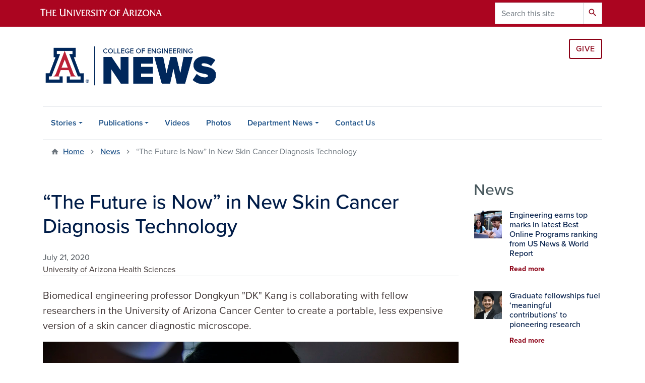

--- FILE ---
content_type: text/html; charset=UTF-8
request_url: https://news.engineering.arizona.edu/news/future-now-new-skin-cancer-diagnosis-technology
body_size: 11684
content:
<!DOCTYPE html>
<html lang="en" dir="ltr" prefix="og: https://ogp.me/ns#" class="sticky-footer">
  <head>
    <meta charset="utf-8" />
<noscript><style>form.antibot * :not(.antibot-message) { display: none !important; }</style>
</noscript><link rel="canonical" href="https://healthsciences.arizona.edu/connect/features/future-now-new-skin-cancer-diagnosis-technology" />
<link rel="shortlink" href="https://news.engineering.arizona.edu/" />
<meta property="og:site_name" content="News | College of Engineering | The University of Arizona" />
<meta property="og:type" content="article" />
<meta property="og:url" content="https://healthsciences.arizona.edu/connect/features/future-now-new-skin-cancer-diagnosis-technology" />
<meta property="og:title" content="“The Future is Now” in New Skin Cancer Diagnosis Technology" />
<meta property="og:image" content="https://news.engineering.arizona.edu/sites/default/files/post_images/DK%20Lab_klh9631.jpg" />
<meta property="og:image" content="https://news.engineering.arizona.eduwearing rubber gloves and a mask" />
<meta property="og:image" content="https://news.engineering.arizona.eduleans over to work on a small device under a bright light.&quot; /&gt;" />
<meta property="article:published_time" content="2020-07-21T05:00:00-0700" />
<meta name="twitter:card" content="summary" />
<meta name="Generator" content="Arizona Quickstart (https://quickstart.arizona.edu)" />
<meta name="MobileOptimized" content="width" />
<meta name="HandheldFriendly" content="true" />
<meta name="viewport" content="width=device-width, initial-scale=1, shrink-to-fit=no" />
<script type="application/ld+json">{
    "@context": "https://schema.org",
    "@graph": [
        {
            "@type": "CollegeOrUniversity",
            "parentOrganization": {
                "@type": "EducationalOrganization",
                "@id": "https://www.arizona.edu/",
                "name": "University of Arizona",
                "url": "https://www.arizona.edu/",
                "sameAs": [
                    "https://www.facebook.com/uarizona",
                    "https://x.com/uarizona",
                    "https://www.instagram.com/uarizona",
                    "https://linkedin.com/edu/university-of-arizona-17783",
                    "https://www.youtube.com/universityofarizona",
                    "https://en.wikipedia.org/wiki/University_of_Arizona"
                ],
                "address": {
                    "@type": "PostalAddress",
                    "streetAddress": "1401 E University Blvd",
                    "addressLocality": "Tucson",
                    "addressRegion": "AZ",
                    "postalCode": "85721",
                    "addressCountry": "US"
                }
            },
            "url": "https://news.engineering.arizona.edu/",
            "name": "University of Arizona News | College of Engineering | The University of Arizona"
        }
    ]
}</script>
<meta http-equiv="x-ua-compatible" content="ie=edge" />
<link rel="icon" href="/profiles/custom/az_quickstart/themes/custom/az_barrio/favicon.ico" type="image/vnd.microsoft.icon" />

    <title>“The Future is Now” in New Skin Cancer Diagnosis Technology | News | College of Engineering | The University of Arizona</title>
    <link rel="stylesheet" media="all" href="/sites/default/files/css/css__fsOS_pYGaACwP025jR3Ci5sRL34Da2UNtjcTaRLqSI.css?delta=0&amp;language=en&amp;theme=az_barrio&amp;include=eJxNi1EOgzAMQy-U0iOhtA2oIzQoCR1w-k3bkPZjPT_ZeI0JVatEvMKXgkxTyNg6WmjYIYm4ueJ2L2eWhBzMT65thrxQqS461laoeWLJS_xjyKIUi-4b8oAPPIAOfz-X2_0q2GlOa0xoBL3S0-Inh1XKzvQCGBVCTg" />
<link rel="stylesheet" media="all" href="/sites/default/files/css/css_JG9aiayYLtaZMiJbDSrZGLq0pGshy0BU7mf7wxlEPt8.css?delta=1&amp;language=en&amp;theme=az_barrio&amp;include=eJxNi1EOgzAMQy-U0iOhtA2oIzQoCR1w-k3bkPZjPT_ZeI0JVatEvMKXgkxTyNg6WmjYIYm4ueJ2L2eWhBzMT65thrxQqS461laoeWLJS_xjyKIUi-4b8oAPPIAOfz-X2_0q2GlOa0xoBL3S0-Inh1XKzvQCGBVCTg" />
<link rel="stylesheet" media="all" href="https://use.typekit.net/emv3zbo.css" />
<link rel="stylesheet" media="all" href="https://fonts.googleapis.com/css?family=Material+Icons+Sharp#.css" />
<link rel="stylesheet" media="all" href="https://cdn.digital.arizona.edu/lib/az-icons/1.0.4/az-icons-styles.min.css" />
<link rel="stylesheet" media="all" href="https://cdn.digital.arizona.edu/lib/arizona-bootstrap/2.0.27/css/arizona-bootstrap.min.css" />
<link rel="stylesheet" media="all" href="/sites/default/files/css/css_8ZuiwqsOwb1qNX8TvWpVEBPgxHRkG7fO4YotvlO1JFc.css?delta=6&amp;language=en&amp;theme=az_barrio&amp;include=eJxNi1EOgzAMQy-U0iOhtA2oIzQoCR1w-k3bkPZjPT_ZeI0JVatEvMKXgkxTyNg6WmjYIYm4ueJ2L2eWhBzMT65thrxQqS461laoeWLJS_xjyKIUi-4b8oAPPIAOfz-X2_0q2GlOa0xoBL3S0-Inh1XKzvQCGBVCTg" />
<link rel="stylesheet" media="print" href="/sites/default/files/css/css_u-JtKDD5dqlnckvsFDZf9bSE2M6Sd2fxQI-szIsojro.css?delta=7&amp;language=en&amp;theme=az_barrio&amp;include=eJxNi1EOgzAMQy-U0iOhtA2oIzQoCR1w-k3bkPZjPT_ZeI0JVatEvMKXgkxTyNg6WmjYIYm4ueJ2L2eWhBzMT65thrxQqS461laoeWLJS_xjyKIUi-4b8oAPPIAOfz-X2_0q2GlOa0xoBL3S0-Inh1XKzvQCGBVCTg" />

    <script type="application/json" data-drupal-selector="drupal-settings-json">{"path":{"baseUrl":"\/","pathPrefix":"","currentPath":"node\/446","currentPathIsAdmin":false,"isFront":false,"currentLanguage":"en"},"pluralDelimiter":"\u0003","suppressDeprecationErrors":true,"gtag":{"tagId":"","consentMode":false,"otherIds":[],"events":[],"additionalConfigInfo":[]},"ajaxPageState":{"libraries":"eJxli1kOgzAMRC-UkCOhCTFRiolRbChw-lZdpC4_T7Pi7CNaKxJw-qfyMo5-QN2gvmJzUcTUGpb3MrNEsFc7uNT831dJ5IaJUjFpfamJqkWWYQof2tFu9_sUUlsXcPeyLotkpt6QQ77j13e4YP8OZ6eHGs0hQsltha4aHuxmSSvTDXPrWGY","theme":"az_barrio","theme_token":null},"ajaxTrustedUrl":{"\/search\/node_ranked":true},"gtm":{"tagId":null,"settings":{"data_layer":"dataLayer","include_classes":false,"allowlist_classes":"google\nnonGooglePixels\nnonGoogleScripts\nnonGoogleIframes","blocklist_classes":"customScripts\ncustomPixels","include_environment":false,"environment_id":"","environment_token":""},"tagIds":["GTM-ML2BZB","GTM-5JG3792","GTM-T8RS28P"]},"data":{"extlink":{"extTarget":true,"extTargetAppendNewWindowLabel":"(opens in a new window)","extTargetNoOverride":true,"extNofollow":false,"extTitleNoOverride":false,"extNoreferrer":false,"extFollowNoOverride":false,"extClass":"ext","extLabel":"(link is external)","extImgClass":false,"extSubdomains":false,"extExclude":"^(?!(https?:\\\/\\\/)(arizona.box.com|docs.google.com|dropbox.com|www.dropbox.com|emailarizona-my.sharepoint.com|events.trellis.arizona.edu)).*","extInclude":"\/sites\/.+\/files\/.+\\.pdf","extCssExclude":"","extCssInclude":".field--name-field-az-body p","extCssExplicit":"","extAlert":false,"extAlertText":"This link will take you to an external web site. We are not responsible for their content.","extHideIcons":false,"mailtoClass":"0","telClass":"0","mailtoLabel":"(link sends email)","telLabel":"","extUseFontAwesome":false,"extIconPlacement":"append","extPreventOrphan":false,"extFaLinkClasses":"fa fa-external-link","extFaMailtoClasses":"fa fa-envelope-o","extAdditionalLinkClasses":"","extAdditionalMailtoClasses":"","extAdditionalTelClasses":"","extFaTelClasses":"fa fa-phone","whitelistedDomains":[],"extExcludeNoreferrer":""}},"field_group":{"html_element":{"mode":"default","context":"view","settings":{"classes":"text-muted","id":"","element":"div","show_label":false,"label_element":"h3","label_element_classes":"","attributes":"","effect":"none","speed":"fast","show_empty_fields":false}},"link":{"mode":"az_medium_media_list","context":"view","settings":{"classes":"card-body p-0","id":"","target":"custom_uri","custom_uri":"[node:az-canonical-url]","target_attribute":"default"}}},"user":{"uid":0,"permissionsHash":"86837f16d0b9d56a8424e085f28746d32b980bc95217f55d642b30776c252d91"}}</script>
<script src="/sites/default/files/js/js_k8hetHUi8ajUVjLz9WKjoK-09fJVAZ6qASfXavDGpLM.js?scope=header&amp;delta=0&amp;language=en&amp;theme=az_barrio&amp;include=eJxditsOQDAQRH-oq58kU5cNVrdpl-DrSfDAy5w5k8FRB-Q8qMdBdyPte2oQVxSKWF1QtWIZ6X2yaIBQsV2GyK7b7OLk27wkSPWoY1WWrjaw5yv-XmHE9h3nEyS4Nno"></script>
<script src="/modules/contrib/google_tag/js/gtag.js?t9hube"></script>
<script src="/modules/contrib/google_tag/js/gtm.js?t9hube"></script>

  </head>
  <body class="layout-one-sidebar layout-sidebar-second page-node-446 path-node node--type-az-news">
    <a href="#content" class="visually-hidden focusable skip-link">
      Skip to main content
    </a>
    <noscript><iframe src="https://www.googletagmanager.com/ns.html?id=GTM-ML2BZB"
                  height="0" width="0" style="display:none;visibility:hidden"></iframe></noscript>
<noscript><iframe src="https://www.googletagmanager.com/ns.html?id=GTM-5JG3792"
                  height="0" width="0" style="display:none;visibility:hidden"></iframe></noscript>
<noscript><iframe src="https://www.googletagmanager.com/ns.html?id=GTM-T8RS28P"
                  height="0" width="0" style="display:none;visibility:hidden"></iframe></noscript>

      <div class="dialog-off-canvas-main-canvas" data-off-canvas-main-canvas>
    
<div id="page-wrapper">
  <div id="page">
    <header id="header" class="header" role="banner" aria-label="Site header">
                <header class="bg-red arizona-header" id="header_arizona" role="banner">
          <div class="container">
            <div class="row">
                            <a class="arizona-logo" href="https://www.arizona.edu" title="The University of Arizona homepage">
                <img class="arizona-line-logo" alt="The University of Arizona Wordmark Line Logo White" src="https://cdn.digital.arizona.edu/logos/v1.0.0/ua_wordmark_line_logo_white_rgb.min.svg" fetchpriority="high" />
              </a>
                                              <section class="ml-auto d-none d-lg-block d-xl-block region region-header-ua-utilities">
    <div class="search-block-form az-search-block block block-search block-search-form-block" data-drupal-selector="search-block-form" id="block-az-barrio-search" role="search">
  
    
          <div class="content">
      <form action="/search/node_ranked" method="get" id="search-block-form" accept-charset="UTF-8" class="search-form search-block-form">
  <div class="input-group">
      <label for="edit-keys" class="sr-only">Search</label>
<input title="Enter the terms you wish to search for." data-drupal-selector="edit-keys" type="search" id="edit-keys" name="keys" value="" size="15" maxlength="128" class="form-search form-control" placeholder="Search this site" aria-label="Search this site" />



<div data-drupal-selector="edit-actions" class="form-actions js-form-wrapper input-group-append" id="edit-actions"><button data-drupal-selector="edit-submit" type="submit" id="edit-submit" value="Search" class="button js-form-submit form-submit btn"><span class="material-icons-sharp">search</span></button>

</div>


  </div>
</form>


    </div>
  
</div>

  </section>

                          </div> <!-- /.row -->
          </div> <!-- /.container -->
                    <div class="redbar-buttons d-lg-none d-flex">
            <button data-toggle="offcanvas" type="button" data-target="#navbar-top" aria-controls="navbar-top" class="btn btn-redbar" id="jsAzSearch">
              <span aria-hidden="true" class="icon material-icons-sharp"> search </span>
              <span class="icon-text"> search </span>
            </button>
            <button data-toggle="offcanvas" type="button" data-target="#navbar-top" aria-controls="navbar-top" class="btn btn-redbar">
              <span aria-hidden="true" class="icon material-icons-sharp"> menu </span>
              <span class="icon-text"> menu </span>
            </button>
          </div>
                  </header>
        <div class="header page-row" id="header_site" role="banner">
          <div class="container">
            <div class="row">
              <div class="col-12 col-sm-6 col-lg-4">
                  <section class="region region-branding">
    <div id="block-az-barrio-branding" class="clearfix block block-system block-system-branding-block">
  
    
        <a href="/" title="News | College of Engineering | The University of Arizona | Home" class="qs-site-logo d-block" rel="home"><img class="img-fluid" fetchpriority="high" src="/sites/default/files/engr_news.png" alt="News | College of Engineering | The University of Arizona | Home" />
</a>
    </div>

  </section>

              </div>
              <div class="col-12 col-sm-6 col-lg-8">
                <div class="row">
                    <section class="col-md region region-header">
    <div id="block-az-barrio-ctagive" class="block block-block-content block-block-contentb0567ae9-f1f0-4a18-98fb-6f5409cf0c36">
  
    
      <div class="content">
      
            <div class="clearfix text-formatted field field--name-body field--type-text-with-summary field--label-hidden field__item"><div class="text-right mb-2 mt-4">
<a class="btn btn-outline-red ml-2 rounded" href="http://engineering.arizona.edu/alumni/alumni-giving" target="_blank" style="vertical-align: top;">Give</a>
</div></div>
      
    </div>
  </div>

  </section>

                </div>
                              </div>
            </div> <!-- /.row -->
          </div> <!-- /.container -->

          <div class="container">
            <div class="row">
                            <div class="col-lg">
                <nav id="navbar-top" class="navbar-offcanvas has-navigation-region has-off-canvas-region">
                  <div class="navbar-offcanvas-header">
                    <div class="bg-chili d-flex justify-content-between align-items-center">
                      <a href="/" class="btn btn-redbar">
                        <span aria-hidden="true" class="icon material-icons-sharp"> home </span>
                        <span class="icon-text"> home </span>
                      </a>
                      <button data-toggle="offcanvas" type="button" data-target="#navbar-top" aria-controls="navbar-top" class="btn btn-redbar">
                        <span aria-hidden="true" class="icon material-icons-sharp"> close </span>
                        <span class="icon-text"> close </span>
                      </button>
                    </div>
                                            <section class="region region-navigation-offcanvas">
    <div class="search-block-form bg-white navbar-offcanvas-search" data-drupal-selector="search-block-form-2" id="block-az-barrio-offcanvas-searchform" role="search">
  
    
      <form action="/search/node_ranked" method="get" id="search-block-form--2" accept-charset="UTF-8" class="search-form search-block-form">
  <div class="input-group">
      <label for="edit-keys--2" class="sr-only">Search</label>
<input title="Enter the terms you wish to search for." data-drupal-selector="edit-keys" type="search" id="edit-keys--2" name="keys" value="" size="15" maxlength="128" class="form-search form-control" placeholder="Search this site" aria-label="Search this site" />



<div data-drupal-selector="edit-actions" class="form-actions js-form-wrapper input-group-append" id="edit-actions--2"><button data-drupal-selector="edit-submit" type="submit" id="edit-submit--2" value="Search" class="button js-form-submit form-submit btn"><span class="material-icons-sharp">search</span></button>

</div>


  </div>
</form>


  </div>

  </section>

                                    </div>
                                                        <section class="region region-navigation">
          <nav role="navigation" aria-labelledby="block-az-barrio-main-menu-menu" id="block-az-barrio-main-menu" class="block block-menu navigation menu--main">
                      
    <h2 class="sr-only" id="block-az-barrio-main-menu-menu">Main navigation</h2>
    
  
              
              <ul id="block-az-barrio-main-menu" block="block-az-barrio-main-menu" class="clearfix navbar-nav flex-lg-row">
                          <li class="nav-item menu-item--expanded dropdown nav-item nav-item-parent keep-open">
                            	    <button class="nav-item menu-item--expanded dropdown nav-item nav-item-parent keep-open nav-link dropdown-toggle" data-toggle="dropdown" aria-expanded="false" aria-haspopup="true" data-display="static">Stories</button>
                                  <div class="dropdown-menu">
                                                  <a href="/news" class="dropdown-item" data-drupal-link-system-path="news">All Stories</a>
                                                                    <a href="/stories/students" class="dropdown-item" data-drupal-link-system-path="node/8">Students</a>
                                                                    <a href="/stories/research" class="dropdown-item" data-drupal-link-system-path="node/9">Research</a>
                                                                    <a href="/stories/faculty" class="dropdown-item" data-drupal-link-system-path="node/10">Faculty</a>
                                                                    <a href="/stories/staff" class="dropdown-item" data-drupal-link-system-path="node/1510">Staff</a>
                                                                    <a href="/stories/industry" class="dropdown-item" data-drupal-link-system-path="node/11">Industry</a>
                                                                    <a href="/stories/alumni" class="dropdown-item" data-drupal-link-system-path="node/12">Alumni</a>
                                                                    <a href="/stories/donors" class="dropdown-item" data-drupal-link-system-path="node/13">Donors</a>
                                                                    <a href="/stories/programs" class="dropdown-item" data-drupal-link-system-path="node/14">Programs</a>
                                                                    <a href="/stories/outreach" class="dropdown-item" data-drupal-link-system-path="node/15">Outreach</a>
                                </div>
      
                          </li>
                                  <li class="nav-item menu-item--expanded dropdown nav-item nav-item-parent keep-open">
                            	    <button class="nav-item menu-item--expanded dropdown nav-item nav-item-parent keep-open nav-link dropdown-toggle" data-toggle="dropdown" aria-expanded="false" aria-haspopup="true" data-display="static">Publications</button>
                                  <div class="dropdown-menu">
                                                  <a href="/publications/all-publications" class="dropdown-item" data-drupal-link-system-path="node/5">All Publications</a>
                                                                    <a href="/publications/alumni-magazine" class="dropdown-item" data-drupal-link-system-path="node/24">Alumni Magazine</a>
                                                                    <a href="/publications/design-program" class="dropdown-item" data-drupal-link-system-path="node/25">Design Program</a>
                                                                    <a href="/publications/student-recruitment" class="dropdown-item" data-drupal-link-system-path="node/26">Student Recruitment</a>
                                                                    <a href="/publications/reportsbrochures" class="dropdown-item" data-drupal-link-system-path="node/27">Reports/Brochures</a>
                                </div>
      
                          </li>
                                  <li class="nav-item">
                                        <a href="/videos" class="nav-link" data-drupal-link-system-path="node/4">Videos</a>
                          </li>
                                  <li class="nav-item">
                                        <a href="/photos" class="nav-link" data-drupal-link-system-path="node/7">Photos</a>
                          </li>
                                  <li class="nav-item menu-item--expanded dropdown nav-item nav-item-parent keep-open">
                            	    <button class="nav-item menu-item--expanded dropdown nav-item nav-item-parent keep-open nav-link dropdown-toggle" data-toggle="dropdown" aria-expanded="false" aria-haspopup="true" data-display="static">Department News</button>
                                  <div class="dropdown-menu">
                                                  <a href="/department-news/aerospace-mechanical-engineering" class="dropdown-item" data-drupal-link-system-path="node/16">Aerospace &amp; Mechanical Engineering</a>
                                                                    <a href="/department-news/biomedical-engineering" class="dropdown-item" data-drupal-link-system-path="node/17">Biomedical Engineering</a>
                                                                    <a href="/department-news/chemical-environmental-engineering" class="dropdown-item" data-drupal-link-system-path="node/18">Chemical &amp; Environmental Engineering</a>
                                                                    <a href="/department-news/civil-architectural-engineering-mechanics" class="dropdown-item" data-drupal-link-system-path="node/19">Civil &amp; Architectural Engineering &amp; Mechanics</a>
                                                                    <a href="/department-news/electrical-computer-engineering" class="dropdown-item" data-drupal-link-system-path="node/20">Electrical &amp; Computer Engineering</a>
                                                                    <a href="/department-news/materials-science-engineering" class="dropdown-item" data-drupal-link-system-path="node/21">Materials Science &amp; Engineering</a>
                                                                    <a href="/department-news/mining-geological-engineering" class="dropdown-item" data-drupal-link-system-path="node/22">Mining &amp; Geological Engineering</a>
                                                                    <a href="/department-news/systems-industrial-engineering" class="dropdown-item" data-drupal-link-system-path="node/23">Systems &amp; Industrial Engineering</a>
                                </div>
      
                          </li>
                                  <li class="nav-item">
                                        <a href="/contact-us" class="nav-link" data-drupal-link-system-path="contact">Contact Us</a>
                          </li>
                      </ul>
      


      </nav>

  </section>

                                                </nav>
              </div>
                          </div>
                          <div class="row">
                  <section class="col-md region region-help">
    

  </section>

              </div>
                      </div>
        </div>
    </header>

    <div id="main-wrapper" class="layout-main-wrapper clearfix">
        <div id="main">
                              <div class="container">
                                    <div class="row">
                <section class="col-md region region-breadcrumb">
    <div id="block-az-barrio-breadcrumbs" class="block block-system block-system-breadcrumb-block">
  
    
      <div class="content">
      
  <nav role="navigation" aria-label="breadcrumb">
    <ol class="breadcrumb">
                  <li class="breadcrumb-item breadcrumb-item-home">
          <a href="/">Home</a>
        </li>
                        <li class="breadcrumb-item">
          <a href="/news">News</a>
        </li>
                        <li class="breadcrumb-item active" aria-current="page">
          “The Future Is Now” In New Skin Cancer Diagnosis Technology
        </li>
              </ol>
  </nav>

    </div>
  </div>

  </section>

            </div>
                                  </div>
                    <div class="container">
            <div class="row row-offcanvas row-offcanvas-left clearfix">
              <main class="main-content col" id="content" role="main">
                  <section class="region region-content">
    <div id="block-az-barrio-content" class="block block-system block-system-main-block">
  
    
      <div class="content">
      

<article class="node node--type-az-news node--promoted node--view-mode-full clearfix">
  <header>
    
        
      </header>
  <div class="node__content clearfix">
    
<div  class="row">
    
<div  class="col-12">
    
<div  class="border-bottom align-text-top mb-4">
    <h1 class="text-midnight"><span class="field field--name-title field--type-string field--label-hidden">“The Future is Now” in New Skin Cancer Diagnosis Technology</span>
</h1>

<div  class="text-muted">
    
            <div class="field field--name-field-az-published field--type-datetime field--label-hidden field__item">July 21, 2020</div>
      
  </div>
            <div class="field field--name-field-az-byline field--type-string field--label-hidden field__item">University of Arizona Health Sciences</div>
      
  </div>
  </div>
  </div>
<div  class="row mb-5">
    
<div  class="col-12">
    
<div  class="lead">
    
            <div class="field field--name-field-az-subheading field--type-text field--label-hidden field__item"><p>Biomedical engineering professor Dongkyun &quot;DK&quot; Kang is collaborating with fellow researchers in the University of Arizona Cancer Center to create a portable, less expensive version of a skin cancer diagnostic microscope.</p>
</div>
      
  </div>
<figure >
    
            <div class="field field--name-field-az-media-image field--type-entity-reference field--label-hidden field__item"><div>
  
  
<figure  style="max-width: 1140px;">
    
  <div class="field field--name-field-media-az-image field--type-image field--label-visually_hidden">
    <div class="field__label visually-hidden">Image</div>
              <div class="field__item">  <img loading="lazy" class="img-fluid image-style-az-large" src="/sites/default/files/styles/az_large/public/post_images/DK%20Lab_klh9631.jpg.webp?itok=EM9HQDfc" width="1140" height="760" alt="Dongkyun Kang, wearing rubber gloves and a mask, leans over to work on a small device under a bright light." />


</div>
          </div>

<figcaption  class="figure-caption">
    
            <div class="clearfix text-formatted field field--name-field-az-caption field--type-text-long field--label-hidden field__item"><p>Assistant biomedical engineering professor Dongkyun&amp;nbsp;&quot;DK&quot; Kang has created a portable prototype of a microscope used to help diagnose skin cancer. Here, he works to improve the device assembly.</p>
</div>
      
  </figcaption>
  </figure>
</div>
</div>
      
  </figure>
            <div class="field field--name-field-az-body field--type-text-long field--label-hidden field__item"><p>The sun’s harmful ultraviolet rays pose elevated risks for skin cancer in the desert southwest, but University of Arizona Health Sciences researchers at the&nbsp;<a href="https://cancercenter.arizona.edu/">Cancer Center</a>&nbsp;are using their unique position to address this disease with new technology.</p>
<p>The Center’s Skin Cancer Institute has a novel device that provides noninvasive imaging of the skin called reflectance confocal microscopy, or RCM. It allows doctors to quickly and safely diagnose many skin cancers and monitor responses to treatment without a biopsy.</p>
<p>Dr. Clara Curiel-Lewandrowski,&nbsp;co-director of the Skin Cancer Institute and interim dermatology division chief at the&nbsp;<a href="https://medicine.arizona.edu/">College of Medicine – Tucson</a>, brought the technology to the university. She is now working with <a href="https://bme.engineering.arizona.edu/">biomedical engineering</a> assistant professor&nbsp;Dongkyun Kang,&nbsp;co-leader of the Cancer Imaging Program, to create a version of the device that is more accessible to doctors trained in skin cancer diagnosis.</p>
<p>The current instrument costs more than $80,000, making it too expensive for many clinical practice settings. This team&nbsp;aims to create a handheld or portable version of the device which costs closer to $1,000.</p>
<p>The technology is made with very sophisticated electrical and optical components, according to Kang, who is also an assistant professor&nbsp;in&nbsp;the&nbsp;<a href="http://www.optics.arizona.edu/">James C. Wyant College of Optical Sciences</a>. His lab has been focused on developing a portable confocal microscope, or PCM,&nbsp;using an inexpensive near-infrared LED to lower the manufacturing costs and make the device more practical for clinical use.&nbsp;Kang has also tested a smartphone PCM device at the Infectious Diseases Institute&nbsp;in Uganda.</p>
<p>“The goal is to make it widely available not just to dermatologists, but to practitioners around the world,” Kang said. “Collaboration is very important so that we are making this technology work in the context of the clinical setting. I work very closely with Clara and also my collaborators with the project in Uganda to see what we can improve.”</p></div>
      
  </div>
  </div>
  <div class="field field--name-field-engr-related-news field--type-entity-reference field--label-above">
    <h2 class="field__label h3">Related News</h2>
          <div class='field__items'>
              <div class="field__item">

<article class="node node--type-az-news node--promoted node--view-mode-az-medium-media-list clearfix">
  <header>
    
        
      </header>
  <div class="node__content clearfix">
    
<div  class="card card-borderless card-clickable">
    <a href="/news/stopping-cancer-smartphone" class="field-group-link card-body p-0">
<div >
    
<div  class="row">
    
<div  class="col-4">
    
            <div class="field field--name-field-az-media-thumbnail-image field--type-entity-reference field--label-hidden field__item"><div>
  
  
  <div class="field field--name-field-media-az-image field--type-image field--label-visually_hidden">
    <div class="field__label visually-hidden">Image</div>
              <div class="field__item">  <img loading="lazy" class="img-fluid image-style-az-card-image" src="/sites/default/files/styles/az_card_image/public/post_images/DK-hero.jpg.webp?itok=0KWzH1TY" width="568" height="426" alt="cancer imaging team" />


</div>
          </div>

</div>
</div>
      
  </div>
<div  class="col">
    
<div  class="text-muted font-weight-normal mb-0">
    
            <div class="field field--name-field-az-published field--type-datetime field--label-hidden field__item">Nov. 14, 2018</div>
      
  </div>
<h5  class="card-title text-midnight h5 mt-0 mb-0">
    <span class="field field--name-title field--type-string field--label-hidden">Stopping Cancer With a Smartphone</span>

  </h5>
<div  class="card-clickable-link">
    
<div  class="text-chili mt-1 mb-4">
    Read more
  </div>
  </div>
  </div>
  </div>
  </div></a>
  </div>
  </div>
</article>
</div>
          <div class="field__item">

<article class="node node--type-az-news node--promoted node--view-mode-az-medium-media-list clearfix">
  <header>
    
        
      </header>
  <div class="node__content clearfix">
    
<div  class="card card-borderless card-clickable">
    <a href="https://arizonaalumni.com/article/optics-solutions-high-tech-health-care" class="field-group-link card-body p-0">
<div >
    
<div  class="row">
    
<div  class="col-4">
    
            <div class="field field--name-field-az-media-thumbnail-image field--type-entity-reference field--label-hidden field__item"><div>
  
  
  <div class="field field--name-field-media-az-image field--type-image field--label-visually_hidden">
    <div class="field__label visually-hidden">Image</div>
              <div class="field__item">  <img loading="lazy" class="img-fluid image-style-az-card-image" src="/sites/default/files/styles/az_card_image/public/post_images/BIO5%20Researchers.jpg.webp?itok=1v3zgosC" width="568" height="426" alt="BIO5 Researchers" />


</div>
          </div>

</div>
</div>
      
  </div>
<div  class="col">
    
<div  class="text-muted font-weight-normal mb-0">
    
            <div class="field field--name-field-az-published field--type-datetime field--label-hidden field__item">April 23, 2020</div>
      
  </div>
<h5  class="card-title text-midnight h5 mt-0 mb-0">
    <span class="field field--name-title field--type-string field--label-hidden">BIO5 Researchers Make Tools Better and More Accessible</span>

  </h5>
<div  class="card-clickable-link">
    
<div  class="text-chili mt-1 mb-4">
    University of Arizona Alumni Association
  </div>
  </div>
  </div>
  </div>
  </div></a>
  </div>
  </div>
</article>
</div>
              </div>
      </div>

  </div>
</article>

    </div>
  </div>

  </section>

              </main>
                                                                      <div class="sidebar_second sidebar col-md-3 order-last" id="sidebar_second">
                <aside class="section" role="complementary">
                    <section class="region region-sidebar-second">
    <div class="views-element-container block block-views block-views-blockaz-news-az-sidebar" id="block-views-block-az-news-az-sidebar">
  
      <h2>News</h2>
    
      <div class="content">
      <div><div class="view view-az-news view-id-az_news view-display-id-az_sidebar js-view-dom-id-c613399fdafc87240bb14f0bbc9c063cfcc9b02596d964f5694797e412f9d44f">
  
    
      
      <div class="view-content">
          <div class="media-list-row">
    

<article class="node node--type-az-news node--view-mode-az-minimal-media-list clearfix">
  <header>
    
        
      </header>
  <div class="node__content clearfix">
    
<div  class="card card-borderless card-clickable">
    <a href="/news/engineering-earns-top-marks-latest-best-online-programs-ranking-us-news-world-report" class="field-group-link card-body p-0">
<div >
    
<div  class="row">
    
<div  class="pl-3 w-25">
    
            <div class="field field--name-field-az-media-thumbnail-image field--type-entity-reference field--label-hidden field__item">  <img loading="lazy" class="img-fluid image-style-az-thumbnail" src="/sites/default/files/styles/az_thumbnail/public/2026-01/Shot-6_Tom_0183.jpg.webp?itok=HjWOEmc-" width="100" height="100" alt="Two students with dark hair look at a computer screen together." />


</div>
      
  </div>
<div  class="col">
    
<h3  class="card-title text-midnight h6 mt-0">
    <span class="field field--name-title field--type-string field--label-hidden">Engineering earns top marks in latest Best Online Programs ranking from US News &amp; World Report</span>

  </h3>
<div  class="card-clickable-link">
    
<div  class="text-chili small mt-2 mb-4 bold">
    Read more
  </div>
  </div>
  </div>
  </div>
  </div></a>
  </div>
  </div>
</article>

  </div>
    <div class="media-list-row">
    

<article class="node node--type-az-news node--view-mode-az-minimal-media-list clearfix">
  <header>
    
        
      </header>
  <div class="node__content clearfix">
    
<div  class="card card-borderless card-clickable">
    <a href="/news/graduate-fellowships-fuel-meaningful-contributions-pioneering-research" class="field-group-link card-body p-0">
<div >
    
<div  class="row">
    
<div  class="pl-3 w-25">
    
            <div class="field field--name-field-az-media-thumbnail-image field--type-entity-reference field--label-hidden field__item">  <img loading="lazy" class="img-fluid image-style-az-thumbnail" src="/sites/default/files/styles/az_thumbnail/public/2026-01/GradFelowshipCollage.png.webp?itok=Lqd4mLnb" width="100" height="100" alt="Two women and one man pose for a photo." />


</div>
      
  </div>
<div  class="col">
    
<h3  class="card-title text-midnight h6 mt-0">
    <span class="field field--name-title field--type-string field--label-hidden">Graduate fellowships fuel ‘meaningful contributions’ to pioneering research</span>

  </h3>
<div  class="card-clickable-link">
    
<div  class="text-chili small mt-2 mb-4 bold">
    Read more
  </div>
  </div>
  </div>
  </div>
  </div></a>
  </div>
  </div>
</article>

  </div>
    <div class="media-list-row">
    

<article class="node node--type-az-news node--view-mode-az-minimal-media-list clearfix">
  <header>
    
        
      </header>
  <div class="node__content clearfix">
    
<div  class="card card-borderless card-clickable">
    <a href="/news/optica-elects-judith-su-2026-class-fellows" class="field-group-link card-body p-0">
<div >
    
<div  class="row">
    
<div  class="pl-3 w-25">
    
            <div class="field field--name-field-az-media-thumbnail-image field--type-entity-reference field--label-hidden field__item">  <img loading="lazy" class="img-fluid image-style-az-thumbnail" src="/sites/default/files/styles/az_thumbnail/public/2026-01/Su_hero_2026.jpg.webp?itok=_hu4sN9v" width="100" height="100" alt="A woman in a white lab coat inside a lab with red lighting." />


</div>
      
  </div>
<div  class="col">
    
<h3  class="card-title text-midnight h6 mt-0">
    <span class="field field--name-title field--type-string field--label-hidden"> Optica elects Judith Su to 2026 class of fellows</span>

  </h3>
<div  class="card-clickable-link">
    
<div  class="text-chili small mt-2 mb-4 bold">
    Read more
  </div>
  </div>
  </div>
  </div>
  </div></a>
  </div>
  </div>
</article>

  </div>

    </div>
  
          </div>
</div>

    </div>
  </div>

  </section>

                </aside>
              </div>
                          </div>
          </div>
          
                                                </div>
    </div>

    <footer class="site-footer">
                <div class="bg-warm-gray py-5" role="contentinfo">
                    <section>
            <div class="container">
              <div class="row">
                                  <div class="col-12 col-sm-5 col-md-4 col-lg-4 text-center-xs text-left-not-xs">
                    <div class="row bottom-buffer-30">
                      <div class="col">
                        <a href="/" title="News | College of Engineering | The University of Arizona | Home" rel="home" class="qs-site-logo d-block mt-0"><img class="img-fluid" src="/sites/default/files/footer-logo.png" alt="News | College of Engineering | The University of Arizona | Home" />
</a>
                      </div>
                    </div>
                  </div>
                                                  <!-- Force next columns to break to new line at md breakpoint and up -->
                  <div class="w-100 d-block d-sm-none"></div>
                    <section class="col-12 col-sm-7 col-md-8 col-lg-8 region region-footer">
    <div id="block-az-barrio-footercontact" class="block block-block-content block-block-content5bc6f75d-1175-4ceb-8842-690a4fe92913">
  
    
      <div class="content">
      
            <div class="clearfix text-formatted field field--name-body field--type-text-with-summary field--label-hidden field__item"><div><h2 class="h6 mt-md-3 text-uppercase text-align-right">Contact Us</h2><p class="text-align-right">Please submit questions through our <a href="/contact-us">contact form</a> or via email at <a href="mailto:communications@engr.arizona.edu">engr.marcom@arizona.edu</a></p></div></div>
      
    </div>
  </div>
      <nav role="navigation" aria-labelledby="block-az-barrio-footersocialmedia-menu" id="block-az-barrio-footersocialmedia" class="block block-menu navigation menu--az-footer-social-media">
                      
    <h2 class="h6 mt-md-3 text-uppercase sr-only" id="block-az-barrio-footersocialmedia-menu">Follow Us</h2>
    
  
              
              <ul class="nav-utility d-flex justify-content-center justify-content-sm-end clearfix nav">
                    <li class="nav-item">
                <a href="https://www.facebook.com/UACollegeofEngineering/" class="az-icon-facebook az-icon-spacing bg-transparent nav-link az-icon-facebook az-icon-spacingbg-transparent nav-link-https--wwwfacebookcom-uacollegeofengineering-" target="_blank">Facebook</a>
              </li>
                <li class="nav-item">
                <a href="https://www.instagram.com/azengineering/" class="az-icon-instagram az-icon-spacing bg-transparent nav-link az-icon-instagram az-icon-spacingbg-transparent nav-link-https--wwwinstagramcom-azengineering-" target="_blank">Instagram</a>
              </li>
                <li class="nav-item">
                <a href="https://www.youtube.com/user/uaeng" class="az-icon-youtube az-icon-spacing bg-transparent nav-link az-icon-youtube az-icon-spacingbg-transparent nav-link-https--wwwyoutubecom-user-uaeng" target="_blank">YouTube</a>
              </li>
                <li class="nav-item">
                <a href="http://arizona.us2.list-manage.com/subscribe?u=4cd240ed76e2d54a260714288&amp;id=af5822ee1a" class="az-icon-mail az-icon-spacing bg-transparent nav-link az-icon-mail az-icon-spacingbg-transparent nav-link-http--arizonaus2list-managecom-subscribeu4cd240ed76e2d54a260714288idaf5822ee1a" target="_blank">Newsletter</a>
              </li>
        </ul>
  


      </nav>

  </section>

                                <div class="col-12">
                  <hr>
                </div>
              </div>
            </div>
          </section>
                              <div id="footer_sub">
            <div class="container">
              <div class="row">
                
              </div>
              <div class="row">
                
              </div>
              <div class="row">
                <div class="col text-center">
                                    <p class="font-weight-light"><em>We respectfully acknowledge <a href="https://www.arizona.edu/university-arizona-land-acknowledgment">the University of Arizona is on the land and territories of Indigenous peoples</a>. Today, Arizona is home to 22 federally recognized tribes, with Tucson being home to the O’odham and the Yaqui. The university strives to build sustainable relationships with sovereign Native Nations and Indigenous communities through education offerings, partnerships, and community service.</em></p><hr>
                  <p class="small"><a href="https://www.arizona.edu/information-security-privacy" target="_blank">University Information Security and Privacy</a></p>
                  <p class="small">&copy; 2026 The Arizona Board of Regents on behalf of <a href="https://www.arizona.edu" target="_blank">The University of Arizona</a>.</p>
                </div>
              </div>
            </div>
          </div>
                  </div>
            </footer>
      </div>
</div>

  </div>

    
    <script src="/sites/default/files/js/js_evQM0uNNk0sU0_6t6NUqFvpO6UXgi0cgJWBWuj2dlHY.js?scope=footer&amp;delta=0&amp;language=en&amp;theme=az_barrio&amp;include=eJxditsOQDAQRH-oq58kU5cNVrdpl-DrSfDAy5w5k8FRB-Q8qMdBdyPte2oQVxSKWF1QtWIZ6X2yaIBQsV2GyK7b7OLk27wkSPWoY1WWrjaw5yv-XmHE9h3nEyS4Nno"></script>
<script src="https://cdn.digital.arizona.edu/lib/arizona-bootstrap/2.0.27/js/arizona-bootstrap.bundle.min.js"></script>
<script src="/sites/default/files/js/js_xFjxPLRjthHwu06UbKnxVMzfWaP9f3urm63N2JOp7fo.js?scope=footer&amp;delta=2&amp;language=en&amp;theme=az_barrio&amp;include=eJxditsOQDAQRH-oq58kU5cNVrdpl-DrSfDAy5w5k8FRB-Q8qMdBdyPte2oQVxSKWF1QtWIZ6X2yaIBQsV2GyK7b7OLk27wkSPWoY1WWrjaw5yv-XmHE9h3nEyS4Nno"></script>

  </body>
</html>


--- FILE ---
content_type: text/css
request_url: https://tags.srv.stackadapt.com/sa.css
body_size: -11
content:
:root {
    --sa-uid: '0-d328d3f9-77df-5577-43f2-812fb9cbb020';
}

--- FILE ---
content_type: application/javascript
request_url: https://koi-3qnmwlm7fu.marketingautomation.services/koi?rf=&hn=news.engineering.arizona.edu&lg=en-US%40posix&sr=1280x720&cd=24&vr=2.4.1&se=1770045625562&ac=KOI-4A7E5CQAMG&ts=1770045626&pt=NaN&pl=NaN&loc=https%3A%2F%2Fnews.engineering.arizona.edu%2Fnews%2Ffuture-now-new-skin-cancer-diagnosis-technology&tp=page&ti=%E2%80%9CThe%20Future%20is%20Now%E2%80%9D%20in%20New%20Skin%20Cancer%20Diagnosis%20Technology%20%7C%20News%20%7C%20College%20of%20Engineering%20%7C%20The%20University%20of%20Arizona
body_size: -72
content:
window._ss.handleResponse({"isChatbotCapable":false,"trackingID":"202602|6980c0ba63bacd1b134ffce0","type":"page"});
